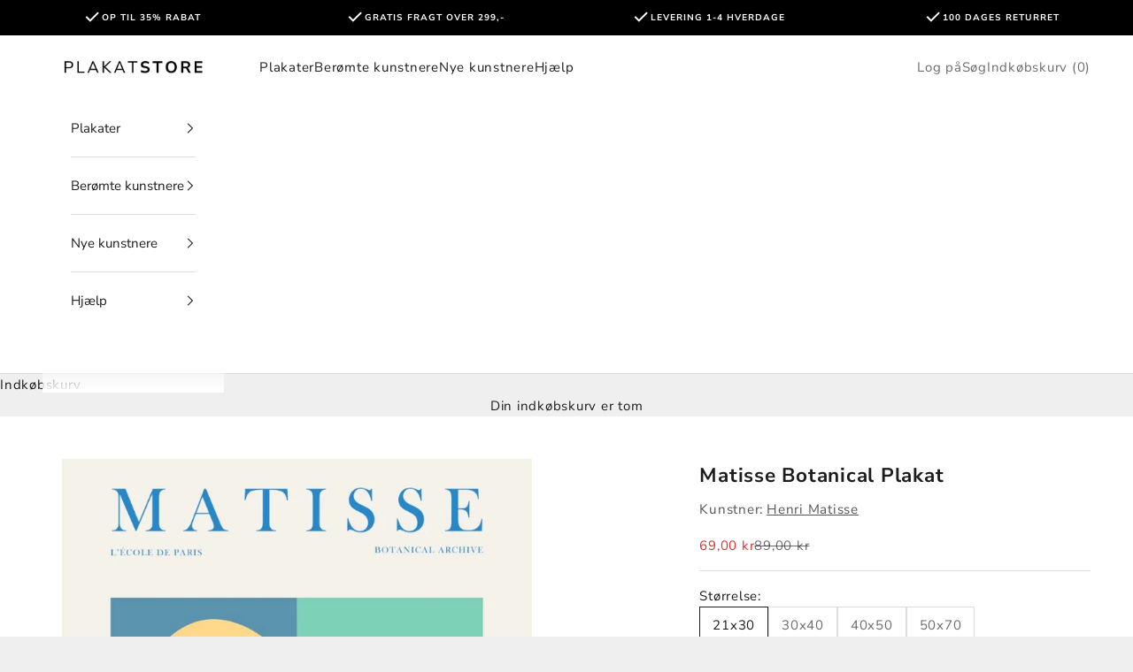

--- FILE ---
content_type: text/html; charset=utf-8
request_url: https://plakatstore.dk/apps/reviews/products?url=https:/plakatstore.dk/products/matisse-botanical-plakat
body_size: 953
content:
 [ { "@context": "http://schema.org",  "@type": "ProductGroup",  "@id": "https://plakatstore.dk/products/matisse-botanical-plakat#product_sp_schemaplus", "mainEntityOfPage": { "@type": "WebPage", "@id": "https://plakatstore.dk/products/matisse-botanical-plakat#webpage_sp_schemaplus", "sdDatePublished": "2026-01-19T10:36+0100", "sdPublisher": { "@context": "http://schema.org", "@type": "Organization", "@id": "https://schemaplus.io", "name": "SchemaPlus App" } }, "additionalProperty": [    { "@type": "PropertyValue", "name" : "Tags", "value": [  "Botanical",  "kunstner_henri_matisse",  "Matisse",  "Plakat"  ] }   ,{"@type": "PropertyValue", "name" : "Størrelse", "value": [  "21x30",  "30x40",  "40x50",  "50x70"  ] }   ],     "brand": { "@type": "Brand", "name": "Henri Matisse",  "url": "https://plakatstore.dk/collections/vendors?q=Henri%20Matisse"  },  "category":"Plakat", "color": "", "depth":"", "height":"", "itemCondition":"http://schema.org/NewCondition", "logo":"", "manufacturer":"", "material": "", "model":"",  "hasVariant": [         { "@type" : "Product",  "name" : "21x30",   "sku": "K300416",   "mpn": 49066928603462,   "image": "https://schemaplus-frontend.s3.us-east-1.amazonaws.com/no-image-100-2a702f30_small.webp",     "description": "Matisse Botanical Plakat - et værk af den ikoniske franske kunstner Henri Matisse. \nFå fri fragt ved køb over 299 kr. og yderligere 20% rabat ved køb over 499kr. ",  "offers": { "@type": "Offer", "url": "https://plakatstore.dk/products/matisse-botanical-plakat?variant=49066928603462", "@id": "49066928603462",  "inventoryLevel": { "@type": "QuantitativeValue", "value": "50000" },    "availability": "http://schema.org/InStock",     "price" : 69.0, "priceSpecification": [ { "@type": "UnitPriceSpecification", "price": 69.0, "priceCurrency": "DKK" }  ],      "priceCurrency": "DKK", "description": "DKK-6900-69,00 kr-69,00 DKK-69,00", "priceValidUntil": "2030-12-21",    "shippingDetails": [  { "@type": "OfferShippingDetails", "shippingRate": { "@type": "MonetaryAmount",  "value": 49,    "currency": "DKK" }, "shippingDestination": { "@type": "DefinedRegion", "addressCountry": [  "DK"  ] }, "deliveryTime": { "@type": "ShippingDeliveryTime", "handlingTime": { "@type": "QuantitativeValue", "minValue": "0", "maxValue": "1", "unitCode": "DAY" }, "transitTime": { "@type": "QuantitativeValue", "minValue": "2", "maxValue": "4", "unitCode": "DAY" } }  ,"freeShippingThreshold" : { "@type": "MonetaryAmount", "minValue": 299, "currency": "DKK" }  }  ],   "hasMerchantReturnPolicy": [  { "@type": "MerchantReturnPolicy", "name": "Return policy", "applicableCountry": [  "DK"  ], "returnPolicyCategory": "https://schema.org/MerchantReturnFiniteReturnWindow"  ,"merchantReturnDays": 100, "returnMethod": "https://schema.org/ReturnByMail", "returnFees": "https://schema.org/ReturnFeesCustomerResponsibility", "refundType": ""   }  ],  "itemCondition":"http://schema.org/NewCondition",  "brand": { "@type": "Brand", "name": "Henri Matisse",  "url": "https://plakatstore.dk/collections/vendors?q=Henri%20Matisse"  },  "seller": { "@type": "Organization", "name": "PlakatStore", "@id": "https://plakatstore.dk#organization_sp_schemaplus" } }   },      { "@type" : "Product",  "name" : "30x40",   "sku": "K300416",   "mpn": 49066928636230,   "image": "https://schemaplus-frontend.s3.us-east-1.amazonaws.com/no-image-100-2a702f30_small.webp",     "description": "Matisse Botanical Plakat - et værk af den ikoniske franske kunstner Henri Matisse. \nFå fri fragt ved køb over 299 kr. og yderligere 20% rabat ved køb over 499kr. ",  "offers": { "@type": "Offer", "url": "https://plakatstore.dk/products/matisse-botanical-plakat?variant=49066928636230", "@id": "49066928636230",  "inventoryLevel": { "@type": "QuantitativeValue", "value": "50000" },    "availability": "http://schema.org/InStock",     "price" : 99.0, "priceSpecification": [ { "@type": "UnitPriceSpecification", "price": 99.0, "priceCurrency": "DKK" }  ],      "priceCurrency": "DKK", "description": "DKK-9900-99,00 kr-99,00 DKK-99,00", "priceValidUntil": "2030-12-21",    "shippingDetails": [  { "@type": "OfferShippingDetails", "shippingRate": { "@type": "MonetaryAmount",  "value": 49,    "currency": "DKK" }, "shippingDestination": { "@type": "DefinedRegion", "addressCountry": [  "DK"  ] }, "deliveryTime": { "@type": "ShippingDeliveryTime", "handlingTime": { "@type": "QuantitativeValue", "minValue": "0", "maxValue": "1", "unitCode": "DAY" }, "transitTime": { "@type": "QuantitativeValue", "minValue": "2", "maxValue": "4", "unitCode": "DAY" } }  ,"freeShippingThreshold" : { "@type": "MonetaryAmount", "minValue": 299, "currency": "DKK" }  }  ],   "hasMerchantReturnPolicy": [  { "@type": "MerchantReturnPolicy", "name": "Return policy", "applicableCountry": [  "DK"  ], "returnPolicyCategory": "https://schema.org/MerchantReturnFiniteReturnWindow"  ,"merchantReturnDays": 100, "returnMethod": "https://schema.org/ReturnByMail", "returnFees": "https://schema.org/ReturnFeesCustomerResponsibility", "refundType": ""   }  ],  "itemCondition":"http://schema.org/NewCondition",  "brand": { "@type": "Brand", "name": "Henri Matisse",  "url": "https://plakatstore.dk/collections/vendors?q=Henri%20Matisse"  },  "seller": { "@type": "Organization", "name": "PlakatStore", "@id": "https://plakatstore.dk#organization_sp_schemaplus" } }   },      { "@type" : "Product",  "name" : "40x50",   "sku": "K300416",   "mpn": 49066928668998,   "image": "https://schemaplus-frontend.s3.us-east-1.amazonaws.com/no-image-100-2a702f30_small.webp",     "description": "Matisse Botanical Plakat - et værk af den ikoniske franske kunstner Henri Matisse. \nFå fri fragt ved køb over 299 kr. og yderligere 20% rabat ved køb over 499kr. ",  "offers": { "@type": "Offer", "url": "https://plakatstore.dk/products/matisse-botanical-plakat?variant=49066928668998", "@id": "49066928668998",  "inventoryLevel": { "@type": "QuantitativeValue", "value": "50000" },    "availability": "http://schema.org/InStock",     "price" : 109.0, "priceSpecification": [ { "@type": "UnitPriceSpecification", "price": 109.0, "priceCurrency": "DKK" }  ],      "priceCurrency": "DKK", "description": "DKK-10900-109,00 kr-109,00 DKK-109,00", "priceValidUntil": "2030-12-21",    "shippingDetails": [  { "@type": "OfferShippingDetails", "shippingRate": { "@type": "MonetaryAmount",  "value": 49,    "currency": "DKK" }, "shippingDestination": { "@type": "DefinedRegion", "addressCountry": [  "DK"  ] }, "deliveryTime": { "@type": "ShippingDeliveryTime", "handlingTime": { "@type": "QuantitativeValue", "minValue": "0", "maxValue": "1", "unitCode": "DAY" }, "transitTime": { "@type": "QuantitativeValue", "minValue": "2", "maxValue": "4", "unitCode": "DAY" } }  ,"freeShippingThreshold" : { "@type": "MonetaryAmount", "minValue": 299, "currency": "DKK" }  }  ],   "hasMerchantReturnPolicy": [  { "@type": "MerchantReturnPolicy", "name": "Return policy", "applicableCountry": [  "DK"  ], "returnPolicyCategory": "https://schema.org/MerchantReturnFiniteReturnWindow"  ,"merchantReturnDays": 100, "returnMethod": "https://schema.org/ReturnByMail", "returnFees": "https://schema.org/ReturnFeesCustomerResponsibility", "refundType": ""   }  ],  "itemCondition":"http://schema.org/NewCondition",  "brand": { "@type": "Brand", "name": "Henri Matisse",  "url": "https://plakatstore.dk/collections/vendors?q=Henri%20Matisse"  },  "seller": { "@type": "Organization", "name": "PlakatStore", "@id": "https://plakatstore.dk#organization_sp_schemaplus" } }   },      { "@type" : "Product",  "name" : "50x70",   "sku": "K300416",   "mpn": 49066928701766,   "image": "https://schemaplus-frontend.s3.us-east-1.amazonaws.com/no-image-100-2a702f30_small.webp",     "description": "Matisse Botanical Plakat - et værk af den ikoniske franske kunstner Henri Matisse. \nFå fri fragt ved køb over 299 kr. og yderligere 20% rabat ved køb over 499kr. ",  "offers": { "@type": "Offer", "url": "https://plakatstore.dk/products/matisse-botanical-plakat?variant=49066928701766", "@id": "49066928701766",  "inventoryLevel": { "@type": "QuantitativeValue", "value": "49999" },    "availability": "http://schema.org/InStock",     "price" : 149.0, "priceSpecification": [ { "@type": "UnitPriceSpecification", "price": 149.0, "priceCurrency": "DKK" }  ],      "priceCurrency": "DKK", "description": "DKK-14900-149,00 kr-149,00 DKK-149,00", "priceValidUntil": "2030-12-21",    "shippingDetails": [  { "@type": "OfferShippingDetails", "shippingRate": { "@type": "MonetaryAmount",  "value": 49,    "currency": "DKK" }, "shippingDestination": { "@type": "DefinedRegion", "addressCountry": [  "DK"  ] }, "deliveryTime": { "@type": "ShippingDeliveryTime", "handlingTime": { "@type": "QuantitativeValue", "minValue": "0", "maxValue": "1", "unitCode": "DAY" }, "transitTime": { "@type": "QuantitativeValue", "minValue": "2", "maxValue": "4", "unitCode": "DAY" } }  ,"freeShippingThreshold" : { "@type": "MonetaryAmount", "minValue": 299, "currency": "DKK" }  }  ],   "hasMerchantReturnPolicy": [  { "@type": "MerchantReturnPolicy", "name": "Return policy", "applicableCountry": [  "DK"  ], "returnPolicyCategory": "https://schema.org/MerchantReturnFiniteReturnWindow"  ,"merchantReturnDays": 100, "returnMethod": "https://schema.org/ReturnByMail", "returnFees": "https://schema.org/ReturnFeesCustomerResponsibility", "refundType": ""   }  ],  "itemCondition":"http://schema.org/NewCondition",  "brand": { "@type": "Brand", "name": "Henri Matisse",  "url": "https://plakatstore.dk/collections/vendors?q=Henri%20Matisse"  },  "seller": { "@type": "Organization", "name": "PlakatStore", "@id": "https://plakatstore.dk#organization_sp_schemaplus" } }   }    ],   "productGroupID":"8765624648006",  "productionDate":"", "purchaseDate":"", "releaseDate":"",  "review": "",   "sku": null,   "mpn": null,  "weight": { "@type": "QuantitativeValue", "unitCode": "LBR", "value": "" }, "width":"",    "description": "Matisse Botanical Plakat - et værk af den ikoniske franske kunstner Henri Matisse. \nFå fri fragt ved køb over 299 kr. og yderligere 20% rabat ved køb over 499kr. ",  "image": [      "https:\/\/plakatstore.dk\/cdn\/shop\/products\/Matisse_Botanical_Plakat.jpg?v=1756284454\u0026width=600"      ], "name": "Matisse Botanical Plakat", "url": "https://plakatstore.dk/products/matisse-botanical-plakat" }      ,{ "@context": "http://schema.org", "@type": "BreadcrumbList", "name": "PlakatStore Breadcrumbs Schema by SchemaPlus", "itemListElement": [  { "@type": "ListItem", "position": 1, "item": { "@id": "https://plakatstore.dk/collections", "name": "Products" } }, { "@type": "ListItem", "position": 2, "item": { "@id": "https://plakatstore.dk/collections/best-selling-products", "name": "Best Selling Products" } },  { "@type": "ListItem", "position": 3, "item": { "@id": "https://plakatstore.dk/products/matisse-botanical-plakat#breadcrumb_sp_schemaplus", "name": "Matisse Botanical Plakat" } } ] }  ]